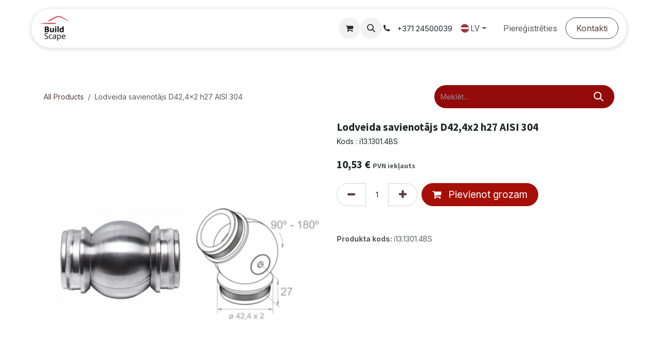

--- FILE ---
content_type: text/html; charset=utf-8
request_url: https://www.buildscape.eu/shop/i13-1301-4bs-lodveida-savienotajs-d424x2-h27-aisi-304-1430
body_size: 8456
content:

        

<!DOCTYPE html>
        
<html lang="lv-LV" data-website-id="1" data-main-object="product.template(1430,)" data-add2cart-redirect="1">
    <head>
        <meta charset="utf-8"/>
        <meta http-equiv="X-UA-Compatible" content="IE=edge"/>
        <meta name="viewport" content="width=device-width, initial-scale=1"/>
        <meta name="generator" content="Odoo"/>
        <meta name="description" content="Kods : i13.1301.4BS"/>
            
        <meta property="og:type" content="website"/>
        <meta property="og:title" content="Lodveida savienotājs D42,4x2 h27 AISI 304"/>
        <meta property="og:site_name" content="BUILDSCAPE"/>
        <meta property="og:url" content="https://www.buildscape.eu/shop/i13-1301-4bs-lodveida-savienotajs-d424x2-h27-aisi-304-1430"/>
        <meta property="og:image" content="https://www.buildscape.eu/web/image/product.template/1430/image_1024?unique=0291c49"/>
        <meta property="og:description" content="Kods : i13.1301.4BS"/>
            
        <meta name="twitter:card" content="summary_large_image"/>
        <meta name="twitter:title" content="Lodveida savienotājs D42,4x2 h27 AISI 304"/>
        <meta name="twitter:image" content="https://www.buildscape.eu/web/image/product.template/1430/image_1024?unique=0291c49"/>
        <meta name="twitter:description" content="Kods : i13.1301.4BS"/>
        
        <link rel="alternate" hreflang="en" href="https://www.buildscape.eu/en_GB/shop/i13-1301-4bs-ball-articulated-connector-d424x2-h27-aisi-304-1430"/>
        <link rel="alternate" hreflang="lv" href="https://www.buildscape.eu/shop/i13-1301-4bs-lodveida-savienotajs-d424x2-h27-aisi-304-1430"/>
        <link rel="alternate" hreflang="ru" href="https://www.buildscape.eu/ru/shop/i13-1301-4bs-soedinitel-d424x2-h27-aisi-304-1430"/>
        <link rel="alternate" hreflang="es" href="https://www.buildscape.eu/es/shop/i13-1301-4bs-conector-d424x2-h27-aisi-304-1430"/>
        <link rel="alternate" hreflang="x-default" href="https://www.buildscape.eu/shop/i13-1301-4bs-lodveida-savienotajs-d424x2-h27-aisi-304-1430"/>
        <link rel="canonical" href="https://www.buildscape.eu/shop/i13-1301-4bs-lodveida-savienotajs-d424x2-h27-aisi-304-1430"/>
        
        <link rel="preconnect" href="https://fonts.gstatic.com/" crossorigin=""/>
        <title>Lodveida savienotājs D42,4x2 h27 AISI 304 | BUILDSCAPE</title>
        <link type="image/x-icon" rel="shortcut icon" href="/web/image/website/1/favicon?unique=b668d08"/>
        <link rel="preload" href="/web/static/src/libs/fontawesome/fonts/fontawesome-webfont.woff2?v=4.7.0" as="font" crossorigin=""/>
        <link type="text/css" rel="stylesheet" href="/web/assets/1/dde27be/web.assets_frontend.min.css"/>
        <script id="web.layout.odooscript" type="text/javascript">
            var odoo = {
                csrf_token: "23ec57d5685081354ce0b404c39cf40c93a67ee9o1800762688",
                debug: "",
            };
        </script>
        <script type="text/javascript">
            odoo.__session_info__ = {"is_admin": false, "is_system": false, "is_public": true, "is_internal_user": false, "is_website_user": true, "uid": null, "is_frontend": true, "profile_session": null, "profile_collectors": null, "profile_params": null, "show_effect": true, "currencies": {"1": {"symbol": "\u20ac", "position": "after", "digits": [69, 2]}, "2": {"symbol": "$", "position": "before", "digits": [69, 2]}}, "quick_login": true, "bundle_params": {"lang": "lv_LV", "website_id": 1}, "test_mode": false, "websocket_worker_version": "18.0-7", "translationURL": "/website/translations", "cache_hashes": {"translations": "66d5547b82ffc48b643e3b78fcdc285fe63fac26"}, "geoip_country_code": "US", "geoip_phone_code": 1, "lang_url_code": "lv"};
            if (!/(^|;\s)tz=/.test(document.cookie)) {
                const userTZ = Intl.DateTimeFormat().resolvedOptions().timeZone;
                document.cookie = `tz=${userTZ}; path=/`;
            }
        </script>
        <script type="text/javascript" defer="defer" src="/web/assets/1/9ab7076/web.assets_frontend_minimal.min.js" onerror="__odooAssetError=1"></script>
        <script type="text/javascript" defer="defer" data-src="/web/assets/1/3502b83/web.assets_frontend_lazy.min.js" onerror="__odooAssetError=1"></script>
        
        
    </head>
    <body>



        <div id="wrapwrap" class="   ">
            <a class="o_skip_to_content btn btn-primary rounded-0 visually-hidden-focusable position-absolute start-0" href="#wrap">Skip to Content</a>
                <header id="top" data-anchor="true" data-name="Header" data-extra-items-toggle-aria-label="Extra items button" class="   o_header_fixed" style=" ">
                    
                <div class="container py-3 px-0">
    <nav data-name="Navbar" aria-label="Galvenā" class="navbar navbar-expand-lg navbar-light o_colored_level o_cc o_full_border d-none d-lg-block rounded-pill py-2 px-3 shadow-sm ">
        

                <div id="o_main_nav" class="o_main_nav container">
                    
    <a data-name="Navbar Logo" href="/" class="navbar-brand logo me-4">
            
            <span role="img" aria-label="Logo of BUILDSCAPE" title="BUILDSCAPE"><img src="/web/image/website/1/logo/BUILDSCAPE?unique=b668d08" class="img img-fluid" width="95" height="40" alt="BUILDSCAPE" loading="lazy"/></span>
        </a>
    
                    
    <ul role="menu" id="top_menu" class="nav navbar-nav top_menu o_menu_loading me-auto">
        

                        
    <li role="presentation" class="nav-item">
        <a role="menuitem" href="/" class="nav-link ">
            <span>Veikals</span>
        </a>
    </li>
    <li role="presentation" class="nav-item">
        <a role="menuitem" href="/margurisinajumi" class="nav-link ">
            <span>Margu risinājumi</span>
        </a>
    </li>
    <li role="presentation" class="nav-item">
        <a role="menuitem" href="/vartu-risinajumi" class="nav-link ">
            <span>Vārtu risinājumi</span>
        </a>
    </li>
                    
    </ul>
                    
                    <ul class="navbar-nav align-items-center gap-1 flex-wrap flex-shrink-0 justify-content-end ps-3">
                        
        
            <li class=" divider d-none"></li> 
            <li class="o_wsale_my_cart  ">
                <a href="/shop/cart" aria-label="e-komercijas grozs" class="o_navlink_background btn position-relative rounded-circle p-1 text-center text-reset">
                    <div class="">
                        <i class="fa fa-shopping-cart fa-stack"></i>
                        <sup class="my_cart_quantity badge bg-primary position-absolute top-0 end-0 mt-n1 me-n1 rounded-pill d-none" data-order-id="">0</sup>
                    </div>
                </a>
            </li>
        
                        
        <li class="">
                <div class="modal fade css_editable_mode_hidden" id="o_search_modal" aria-hidden="true" tabindex="-1">
                    <div class="modal-dialog modal-lg pt-5">
                        <div class="modal-content mt-5">
    <form method="get" class="o_searchbar_form s_searchbar_input " action="/website/search" data-snippet="s_searchbar_input">
            <div role="search" class="input-group input-group-lg">
        <input type="search" name="search" class="search-query form-control oe_search_box border border-end-0 p-3 border-0 bg-light" placeholder="Meklēt..." value="" data-search-type="all" data-limit="5" data-display-image="true" data-display-description="true" data-display-extra-link="true" data-display-detail="true" data-order-by="name asc"/>
        <button type="submit" aria-label="Meklēt" title="Meklēt" class="btn oe_search_button border border-start-0 px-4 bg-o-color-4">
            <i class="oi oi-search"></i>
        </button>
    </div>

            <input name="order" type="hidden" class="o_search_order_by oe_unremovable" value="name asc"/>
            
    
        </form>
                        </div>
                    </div>
                </div>
                <a data-bs-target="#o_search_modal" data-bs-toggle="modal" role="button" title="Meklēt" href="#" class="btn rounded-circle p-1 lh-1 o_navlink_background text-reset o_not_editable">
                    <i class="oi oi-search fa-stack lh-lg"></i>
                </a>
        </li>
                        
        <li class="">
                <div data-name="Text" class="s_text_block ">
                    
                        <i class="fa fa-1x fa-fw fa-phone me-1"></i>
                        <span class="o_force_ltr"><small>+371&nbsp;24500039</small></span>
                </div>
        </li>
                        
                        
        <li data-name="Language Selector" class="o_header_language_selector ">
        
            <div class="js_language_selector  dropdown d-print-none">
                <button type="button" data-bs-toggle="dropdown" aria-haspopup="true" aria-expanded="true" class="border-0 dropdown-toggle nav-link d-flex align-items-center gap-1 border-0 rounded-pill px-3">
    <img class="o_lang_flag " src="/base/static/img/country_flags/lv.png?height=25" alt="" loading="lazy"/>
                    <span class="align-middle">LV</span>
                </button>
                <div role="menu" class="dropdown-menu dropdown-menu-end">
                        <a class="dropdown-item js_change_lang " role="menuitem" href="/en_GB/shop/i13-1301-4bs-ball-articulated-connector-d424x2-h27-aisi-304-1430" data-url_code="en_GB" title="English (UK)">
    <img class="o_lang_flag " src="/base/static/img/country_flags/gb.png?height=25" alt="" loading="lazy"/>
                            <span class="align-middle small">EN</span>
                        </a>
                        <a class="dropdown-item js_change_lang active" role="menuitem" href="/shop/i13-1301-4bs-lodveida-savienotajs-d424x2-h27-aisi-304-1430" data-url_code="lv" title=" latviešu valoda">
    <img class="o_lang_flag " src="/base/static/img/country_flags/lv.png?height=25" alt="" loading="lazy"/>
                            <span class="align-middle small">LV</span>
                        </a>
                        <a class="dropdown-item js_change_lang " role="menuitem" href="/ru/shop/i13-1301-4bs-soedinitel-d424x2-h27-aisi-304-1430" data-url_code="ru" title=" русский язык">
    <img class="o_lang_flag " src="/base/static/img/country_flags/ru.png?height=25" alt="" loading="lazy"/>
                            <span class="align-middle small">RU</span>
                        </a>
                        <a class="dropdown-item js_change_lang " role="menuitem" href="/es/shop/i13-1301-4bs-conector-d424x2-h27-aisi-304-1430" data-url_code="es" title=" Español">
    <img class="o_lang_flag " src="/base/static/img/country_flags/es.png?height=25" alt="" loading="lazy"/>
                            <span class="align-middle small">ES</span>
                        </a>
                </div>
            </div>
        
        </li>
                        
            <li class=" o_no_autohide_item">
                <a href="/web/login" class="nav-link o_nav_link_btn border px-3">Piereģistrēties</a>
            </li>
                        
        
        
                        
        <li class="">
            <div class="oe_structure oe_structure_solo ">
                <section class="oe_unremovable oe_unmovable s_text_block o_colored_level" data-snippet="s_text_block" data-name="Text">
                    <div class="container">
                        <a href="/contactus" class="oe_unremovable btn_cta btn btn-secondary">Kontakti</a>
                    </div>
                </section>
            </div>
        </li>
                    </ul>
                </div>
            
    </nav>
    <nav data-name="Navbar" aria-label="Mobile" class="navbar  navbar-light o_colored_level o_cc o_header_mobile d-block d-lg-none shadow-sm o_full_border mx-1 rounded-pill px-3">
        

        <div class="o_main_nav container flex-wrap justify-content-between">
            
    <a data-name="Navbar Logo" href="/" class="navbar-brand logo ">
            
            <span role="img" aria-label="Logo of BUILDSCAPE" title="BUILDSCAPE"><img src="/web/image/website/1/logo/BUILDSCAPE?unique=b668d08" class="img img-fluid" width="95" height="40" alt="BUILDSCAPE" loading="lazy"/></span>
        </a>
    
            <ul class="o_header_mobile_buttons_wrap navbar-nav flex-row align-items-center gap-2 mb-0">
        
            <li class=" divider d-none"></li> 
            <li class="o_wsale_my_cart  ">
                <a href="/shop/cart" aria-label="e-komercijas grozs" class="o_navlink_background_hover btn position-relative rounded-circle border-0 p-1 text-reset">
                    <div class="">
                        <i class="fa fa-shopping-cart fa-stack"></i>
                        <sup class="my_cart_quantity badge bg-primary position-absolute top-0 end-0 mt-n1 me-n1 rounded-pill d-none" data-order-id="">0</sup>
                    </div>
                </a>
            </li>
        
                <li class="o_not_editable">
                    <button class="nav-link btn me-auto p-2" type="button" data-bs-toggle="offcanvas" data-bs-target="#top_menu_collapse_mobile" aria-controls="top_menu_collapse_mobile" aria-expanded="false" aria-label="Toggle navigation">
                        <span class="navbar-toggler-icon"></span>
                    </button>
                </li>
            </ul>
            <div id="top_menu_collapse_mobile" class="offcanvas offcanvas-end o_navbar_mobile">
                <div class="offcanvas-header justify-content-end o_not_editable">
                    <button type="button" class="nav-link btn-close" data-bs-dismiss="offcanvas" aria-label="Aizvērt"></button>
                </div>
                <div class="offcanvas-body d-flex flex-column justify-content-between h-100 w-100">
                    <ul class="navbar-nav">
                        
                        
        <li class="">
    <form method="get" class="o_searchbar_form s_searchbar_input " action="/website/search" data-snippet="s_searchbar_input">
            <div role="search" class="input-group mb-3">
        <input type="search" name="search" class="search-query form-control oe_search_box rounded-start-pill text-bg-light ps-3 border-0 bg-light" placeholder="Meklēt..." value="" data-search-type="all" data-limit="0" data-display-image="true" data-display-description="true" data-display-extra-link="true" data-display-detail="true" data-order-by="name asc"/>
        <button type="submit" aria-label="Meklēt" title="Meklēt" class="btn oe_search_button rounded-end-pill bg-o-color-3 pe-3">
            <i class="oi oi-search"></i>
        </button>
    </div>

            <input name="order" type="hidden" class="o_search_order_by oe_unremovable" value="name asc"/>
            
    
        </form>
        </li>
                        
    <ul role="menu" class="nav navbar-nav top_menu  ">
        

                            
    <li role="presentation" class="nav-item">
        <a role="menuitem" href="/" class="nav-link ">
            <span>Veikals</span>
        </a>
    </li>
    <li role="presentation" class="nav-item">
        <a role="menuitem" href="/margurisinajumi" class="nav-link ">
            <span>Margu risinājumi</span>
        </a>
    </li>
    <li role="presentation" class="nav-item">
        <a role="menuitem" href="/vartu-risinajumi" class="nav-link ">
            <span>Vārtu risinājumi</span>
        </a>
    </li>
                        
    </ul>
                        
        <li class="">
                <div data-name="Text" class="s_text_block mt-2 border-top pt-2 o_border_contrast">
                    
                        <i class="fa fa-1x fa-fw fa-phone me-1"></i>
                        <span class="o_force_ltr"><small>+371&nbsp;24500039</small></span>
                </div>
        </li>
                        
                    </ul>
                    <ul class="navbar-nav gap-2 mt-3 w-100">
                        
        <li data-name="Language Selector" class="o_header_language_selector ">
        
            <div class="js_language_selector dropup dropdown d-print-none">
                <button type="button" data-bs-toggle="dropdown" aria-haspopup="true" aria-expanded="true" class="border-0 dropdown-toggle nav-link d-flex align-items-center w-100">
    <img class="o_lang_flag me-2" src="/base/static/img/country_flags/lv.png?height=25" alt="" loading="lazy"/>
                    <span class="align-middle">LV</span>
                </button>
                <div role="menu" class="dropdown-menu w-100">
                        <a class="dropdown-item js_change_lang " role="menuitem" href="/en_GB/shop/i13-1301-4bs-ball-articulated-connector-d424x2-h27-aisi-304-1430" data-url_code="en_GB" title="English (UK)">
    <img class="o_lang_flag me-2" src="/base/static/img/country_flags/gb.png?height=25" alt="" loading="lazy"/>
                            <span class="align-middle me-auto small">EN</span>
                        </a>
                        <a class="dropdown-item js_change_lang active" role="menuitem" href="/shop/i13-1301-4bs-lodveida-savienotajs-d424x2-h27-aisi-304-1430" data-url_code="lv" title=" latviešu valoda">
    <img class="o_lang_flag me-2" src="/base/static/img/country_flags/lv.png?height=25" alt="" loading="lazy"/>
                            <span class="align-middle me-auto small">LV</span>
                        </a>
                        <a class="dropdown-item js_change_lang " role="menuitem" href="/ru/shop/i13-1301-4bs-soedinitel-d424x2-h27-aisi-304-1430" data-url_code="ru" title=" русский язык">
    <img class="o_lang_flag me-2" src="/base/static/img/country_flags/ru.png?height=25" alt="" loading="lazy"/>
                            <span class="align-middle me-auto small">RU</span>
                        </a>
                        <a class="dropdown-item js_change_lang " role="menuitem" href="/es/shop/i13-1301-4bs-conector-d424x2-h27-aisi-304-1430" data-url_code="es" title=" Español">
    <img class="o_lang_flag me-2" src="/base/static/img/country_flags/es.png?height=25" alt="" loading="lazy"/>
                            <span class="align-middle me-auto small">ES</span>
                        </a>
                </div>
            </div>
        
        </li>
                        
            <li class=" o_no_autohide_item">
                <a href="/web/login" class="nav-link o_nav_link_btn w-100 border text-center">Piereģistrēties</a>
            </li>
                        
        
        
                        
        <li class="">
            <div class="oe_structure oe_structure_solo ">
                <section class="oe_unremovable oe_unmovable s_text_block o_colored_level" data-snippet="s_text_block" data-name="Text">
                    <div class="container">
                        <a href="/contactus" class="oe_unremovable btn_cta btn btn-secondary w-100">Kontakti</a>
                    </div>
                </section>
            </div>
        </li>
                    </ul>
                </div>
            </div>
        </div>
    
    </nav>
        </div>
    
        </header>
                <main>
                    
            <div itemscope="itemscope" itemtype="http://schema.org/Product" id="wrap" class="js_sale o_wsale_product_page">
                <div class="oe_structure oe_empty oe_structure_not_nearest" id="oe_structure_website_sale_product_1" data-editor-message="DROP BUILDING BLOCKS HERE TO MAKE THEM AVAILABLE ACROSS ALL PRODUCTS"></div><section id="product_detail" class="oe_website_sale container my-3 my-lg-4 " data-view-track="1" data-product-tracking-info="{&#34;item_id&#34;: 1640, &#34;item_name&#34;: &#34;Lodveida savienot\u0101js D42,4x2 h27 AISI 304&#34;, &#34;item_category&#34;: &#34;Saleable&#34;, &#34;currency&#34;: &#34;EUR&#34;, &#34;price&#34;: 10.53}">
                    <div class="row align-items-center">
                        <div class="col d-flex align-items-center order-1 order-lg-0">
                            <ol class="o_wsale_breadcrumb breadcrumb p-0 mb-4 m-lg-0">
                                <li class="o_not_editable breadcrumb-item d-none d-lg-inline-block">
                                    <a href="/shop">
                                        <i class="oi oi-chevron-left d-lg-none me-1" role="presentation"></i>All Products
                                    </a>
                                </li>
                                <li class="o_not_editable breadcrumb-item d-lg-none">
                                    <a class="py-2 py-lg-0" href="/shop">
                                        <i class="oi oi-chevron-left me-1" role="presentation"></i>All Products
                                    </a>
                                </li>
                                <li class="breadcrumb-item d-none d-lg-inline-block active">
                                    <span>Lodveida savienotājs D42,4x2 h27 AISI 304</span>
                                </li>
                            </ol>
                        </div>
                        <div class="col-lg-4 d-flex align-items-center">
                            <div class="d-flex justify-content-between w-100">
    <form method="get" class="o_searchbar_form s_searchbar_input o_wsale_products_searchbar_form me-auto flex-grow-1 mb-4 mb-lg-0" action="/shop" data-snippet="s_searchbar_input">
            <div role="search" class="input-group me-sm-2">
        <input type="search" name="search" class="search-query form-control oe_search_box border-0 text-bg-light border-0 bg-light" placeholder="Meklēt..." data-search-type="products" data-limit="5" data-display-image="true" data-display-description="true" data-display-extra-link="true" data-display-detail="true" data-order-by="name asc"/>
        <button type="submit" aria-label="Meklēt" title="Meklēt" class="btn oe_search_button btn btn-light">
            <i class="oi oi-search"></i>
        </button>
    </div>

            <input name="order" type="hidden" class="o_search_order_by oe_unremovable" value="name asc"/>
            
        
        </form>
        <div class="o_pricelist_dropdown dropdown d-none">
            
                <a role="button" href="#" data-bs-toggle="dropdown" class="dropdown-toggle btn btn-light">
                    Publiska cenu lapa
                </a>
                <div class="dropdown-menu" role="menu">
                        <a role="menuitem" class="dropdown-item" href="/shop/change_pricelist/1">
                            <span class="switcher_pricelist small" data-pl_id="1">Publiska cenu lapa</span>
                        </a>
                </div>
            
        </div>
                            </div>
                        </div>
                    </div>
                    <div class="row" id="product_detail_main" data-name="Product Page" data-image_width="50_pc" data-image_layout="carousel">
                        <div class="col-lg-6 mt-lg-4 o_wsale_product_images position-relative" data-image-amount="1">
        <div id="o-carousel-product" data-bs-ride="true" class=" carousel slide position-sticky mb-3 overflow-hidden" data-name="Produktu karuselis">
            <div class="o_carousel_product_outer carousel-outer position-relative d-flex align-items-center w-100 overflow-hidden">
                <div class="carousel-inner h-100">
                        <div class="carousel-item h-100 text-center active">
        <div class="position-relative d-inline-flex overflow-hidden m-auto h-100">
            <span class="o_ribbon d-none z-1" style=""></span>
            <div name="o_img_with_max_suggested_width" class="d-flex align-items-start justify-content-center h-100 oe_unmovable"><img src="/web/image/product.product/1640/image_1024/%5Bi13.1301.4BS%5D%20Lodveida%20savienot%C4%81js%20D42%2C4x2%20h27%20AISI%20304?unique=b05c7f8" class="img img-fluid oe_unmovable product_detail_img mh-100" alt="Lodveida savienotājs D42,4x2 h27 AISI 304" loading="lazy"/></div>
        </div>
                        </div>
                </div>
            </div>
        </div>
                        </div>
                        <div id="product_details" class="col-lg-6 mt-md-4">
                            <h1 itemprop="name">Lodveida savienotājs D42,4x2 h27 AISI 304</h1>
                            <span itemprop="url" style="display:none;">https://www.buildscape.eu/shop/i13-1301-4bs-lodveida-savienotajs-d424x2-h27-aisi-304-1430</span>
                            <span itemprop="image" style="display:none;">https://www.buildscape.eu/web/image/product.template/1430/image_1920?unique=0291c49</span>
                            <div class="oe_structure" placeholder="Detalizēts, formatēts apraksts, lai šajā lapā reklamētu jūsu produktu. Izmantojiet &#34;/&#34;, lai atklātu vairāk funkciju."><p>Kods : i13.1301.4BS</p></div>
                            <form action="/shop/cart/update" method="POST">
                                <input type="hidden" name="csrf_token" value="23ec57d5685081354ce0b404c39cf40c93a67ee9o1800762688"/>
                                <div class="js_product js_main_product mb-3">
                                    <div>
        <div itemprop="offers" itemscope="itemscope" itemtype="http://schema.org/Offer" class="product_price mt-2 mb-3 d-inline-block">
            <h3 class="css_editable_mode_hidden">
                <span class="oe_price" style="white-space: nowrap;" data-oe-type="monetary" data-oe-expression="combination_info[&#39;price&#39;]"><span class="oe_currency_value">10,53</span> €</span>
                <span itemprop="price" style="display:none;">10.53</span>
                <span itemprop="priceCurrency" style="display:none;">EUR</span>
                <span style="text-decoration: line-through; white-space: nowrap;" itemprop="listPrice" class="text-muted oe_default_price ms-1 h5 d-none" data-oe-type="monetary" data-oe-expression="combination_info[&#39;list_price&#39;]"><span class="oe_currency_value">10,53</span> €</span>
        <span class="h6 text-muted">
            PVN iekļauts
        </span>
            </h3>
        </div>
        <div id="product_unavailable" class="d-none">
            <h3 class="fst-italic">Not Available For Sale</h3>
        </div>
                                    </div>
                                    
                <ul class="d-none js_add_cart_variants mb-0" data-attribute_exclusions="{&#34;exclusions&#34;: {}, &#34;archived_combinations&#34;: [], &#34;parent_exclusions&#34;: {}, &#34;parent_combination&#34;: [], &#34;parent_product_name&#34;: null, &#34;mapped_attribute_names&#34;: {}}"></ul>
                <input type="hidden" class="product_template_id" name="product_template_id" value="1430"/>
                <input type="hidden" class="product_id" name="product_id" value="1640"/>
        <p class="css_not_available_msg alert alert-warning">Šāda kombinācija nepastāv.</p>
                                    <div id="o_wsale_cta_wrapper" class="d-flex flex-wrap align-items-center">
                                        
            <div contenteditable="false" class="css_quantity input-group d-inline-flex me-2 mb-2 align-middle">
                <a class="btn btn-link js_add_cart_json" aria-label="Noņemt vienu" title="Noņemt vienu" href="#">
                    <i class="fa fa-minus"></i>
                </a>
                <input type="text" class="form-control quantity text-center" data-min="1" name="add_qty" value="1"/>
                <a class="btn btn-link float_left js_add_cart_json" aria-label="Pievienot vienu" title="Pievienot vienu" href="#">
                    <i class="fa fa-plus"></i>
                </a>
            </div>
                                        <div id="add_to_cart_wrap" class="d-inline-flex align-items-center mb-2 me-auto">
                                            <a data-animation-selector=".o_wsale_product_images" role="button" id="add_to_cart" href="#" class="btn btn-primary js_check_product a-submit flex-grow-1">
                                                <i class="fa fa-shopping-cart me-2"></i>
                                               Pievienot grozam
                                            </a>
                                        </div>
                                        <div id="product_option_block" class="d-flex flex-wrap w-100"></div>
                                    </div>
            <div class="availability_messages o_not_editable"></div>
                                </div>
                            </form>
                            <div id="contact_us_wrapper" class="d-none oe_structure oe_structure_solo ">
                                <section class="s_text_block" data-snippet="s_text_block" data-name="Text">
                                    <div class="container">
                                        <a class="btn btn-primary btn_cta" href="/contactus">
                                            Kontakti
                                        </a>
                                    </div>
                                </section>
                            </div>
                            <div id="o_product_terms_and_share" class="d-flex justify-content-between flex-column flex-md-row align-items-md-end gap-3 mb-3"></div>
            <input id="wsale_user_email" type="hidden" value=""/>
                <hr/>
                <p class="text-muted">
                        <b>Produkta kods: </b>
                            <span data-oe-type="char" data-oe-expression="product.sudo()[field.name]">i13.1301.4BS</span>
                        <br/>
                </p>
    <p class="text-muted"></p>
                        </div>
                    </div>
                </section>
                
            <div class="oe_structure oe_structure_solo oe_unremovable oe_unmovable" id="oe_structure_website_sale_recommended_products">
                <section data-snippet="s_dynamic_snippet_products" class="oe_unmovable oe_unremovable s_dynamic_snippet_products o_wsale_alternative_products s_dynamic pb32 o_colored_level s_product_product_borderless_1 pt8 o_dynamic_empty o_dynamic_snippet_empty" data-name="Alternative Products" data-template-key="website_sale.dynamic_filter_template_product_product_borderless_1" data-product-category-id="all" data-number-of-elements="4" data-number-of-elements-small-devices="1" data-number-of-records="16" data-carousel-interval="5000" data-bs-original-title="" title="" data-filter-id="8">
                    <div class="container o_not_editable">
                        <div class="css_non_editable_mode_hidden">
                            <div class="missing_option_warning alert alert-info rounded-0 fade show d-none d-print-none o_default_snippet_text">
                                Your Dynamic Snippet will be displayed here...
                                This message is displayed because youy did not provide both a filter and a template to use.
                            </div>
                        </div>
                        <div class="dynamic_snippet_template"></div>
                    </div>
                </section>
            </div><div class="oe_structure oe_empty oe_structure_not_nearest mt16" id="oe_structure_website_sale_product_2" data-editor-message="DROP BUILDING BLOCKS HERE TO MAKE THEM AVAILABLE ACROSS ALL PRODUCTS"></div></div>
        
        <div id="o_shared_blocks" class="oe_unremovable"></div>
                </main>
                <footer id="bottom" data-anchor="true" data-name="Footer" class="o_footer o_colored_level o_cc ">
                    <div id="footer" class="oe_structure oe_structure_solo shadow" style="box-shadow: rgb(255, 255, 255) 0px 8px 16px 0px !important;"></div>
                </footer>
            </div>
            <script id="tracking_code" async="async" src="https://www.googletagmanager.com/gtag/js?id=UA-189712298-1"></script>
            <script id="tracking_code_config">
                window.dataLayer = window.dataLayer || [];
                function gtag(){dataLayer.push(arguments);}
                gtag('consent', 'default', {
                    'ad_storage': 'denied',
                    'ad_user_data': 'denied',
                    'ad_personalization': 'denied',
                    'analytics_storage': 'denied',
                });
                gtag('js', new Date());
                gtag('config', 'UA-189712298-1');
                function allConsentsGranted() {
                    gtag('consent', 'update', {
                        'ad_storage': 'granted',
                        'ad_user_data': 'granted',
                        'ad_personalization': 'granted',
                        'analytics_storage': 'granted',
                    });
                }
                    allConsentsGranted();
            </script>
            <script id="plausible_script" name="plausible" defer="defer" data-domain="buildscape.odoo.com" src="https://download.odoo.com/js/plausi_saas.js"></script>
        
        </body>
</html>